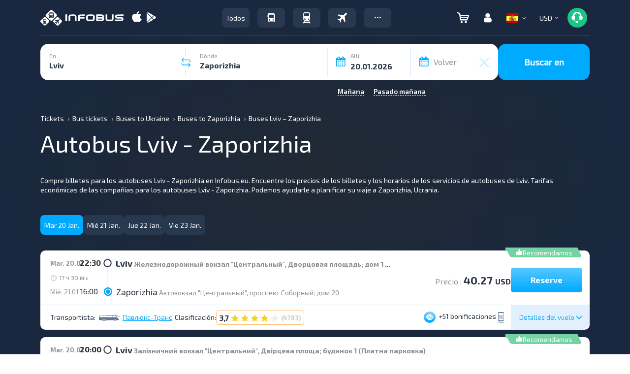

--- FILE ---
content_type: text/html; charset=UTF-8
request_url: https://infobus.eu/es/infobus_token
body_size: 247
content:
{"status":true,"jwt":"eyJ0eXAiOiJKV1QiLCJhbGciOiJIUzI1NiJ9.[base64].F3tBSliY7buIV0qj6DHcLFDxx22zsw0NGf56ZxI4R-g","iat":1768918017}